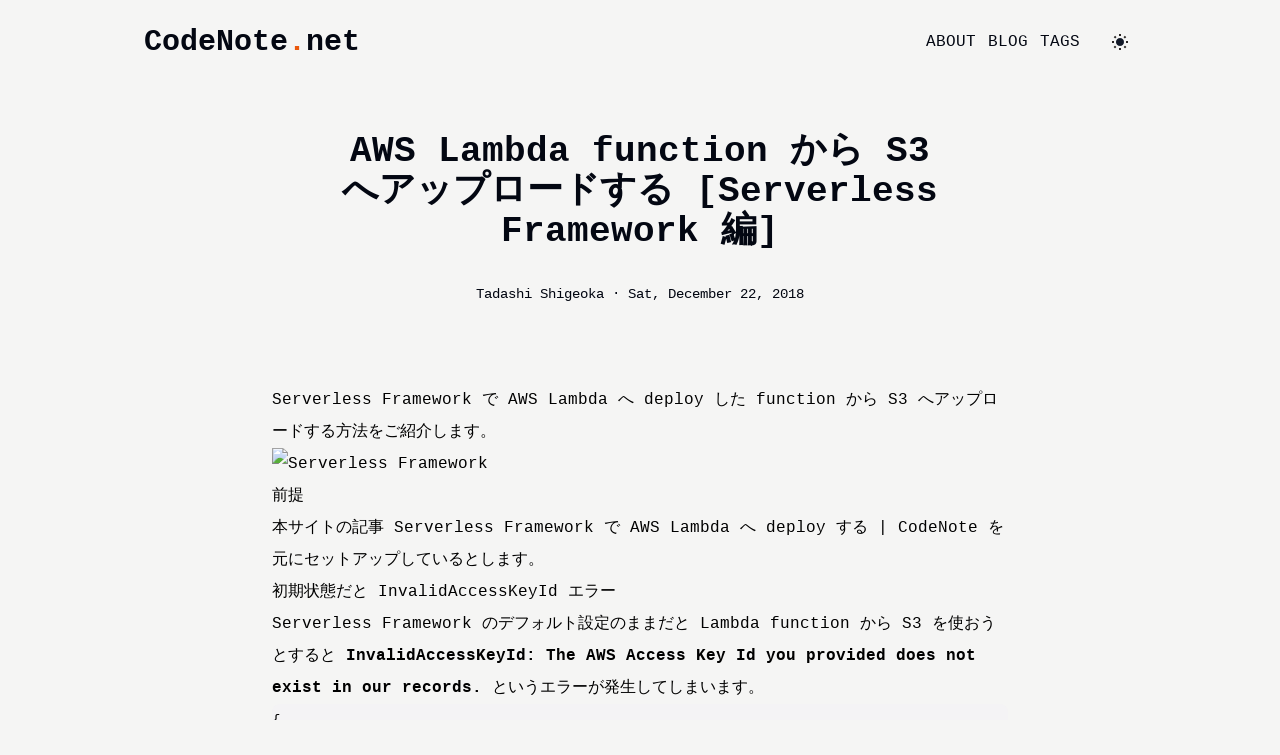

--- FILE ---
content_type: text/html; charset=utf-8
request_url: https://codenote.net/ja/posts/4275/
body_size: 4388
content:
<!DOCTYPE html><html lang="ja"> <head><meta charset="UTF-8"><meta name="viewport" content="width=device-width, initial-scale=1.0"><title>AWS Lambda function から S3 へアップロードする [Serverless Framework 編]</title><meta name="description" content="CodeNote（コードノート）はエンジニア向けに技術・経営・マネジメント・働き方などを紹介するサイトです。"><meta name="author" content="Tadashi Shigeoka"><link rel="canonical" href="https://codenote.net/ja/posts/4275/"><link rel="alternate" hreflang="ja" href="https://codenote.net/ja/posts/4275/"><link rel="alternate" hreflang="en" href="https://codenote.net/en/posts/4275/"><link rel="alternate" hreflang="x-default" href="https://codenote.net/ja/posts/4275/"><link rel="sitemap" href="/sitemap-index.xml"><link rel="alternate" type="application/rss+xml" href="/rss.xml"><link rel="icon" href="/favicon.ico"><script type="module">localStorage.getItem("dark-mode")==="true"||!("dark-mode"in localStorage)&&window.matchMedia("(prefers-color-scheme: dark)").matches?(localStorage.setItem("dark-mode","true"),document.querySelector("html")?.classList.add("dark")):(localStorage.setItem("dark-mode","false"),document.querySelector("html")?.classList.remove("dark"));</script><link rel="stylesheet" href="/_astro/tadashi-shigeoka.Boj4-wOZ.css">
<style>.content pre{background-color:#cdc8ff0d;border-radius:.5rem;font-size:.9rem}.content code{overflow-x:auto}.content [data-rehype-pretty-code-figure] code{padding:0!important}.content pre>code span[data-line]{border-left:.5rem solid transparent;padding:0 .5rem}.content pre>code span:first-of-type{border-top-left-radius:.5rem;border-top-right-radius:.5rem;padding-top:.5rem}.content pre>code span:last-of-type{border-bottom-left-radius:.5rem;border-bottom-right-radius:.5rem;padding-bottom:.5rem}.content pre>code .highlighted{border-left:.5rem solid rgba(209,213,219,.6)!important;background-color:#e5e7eb0d}.content pre>code[data-line-numbers]{counter-reset:line}.content pre>code[data-line-numbers]>span[data-line]:before{counter-increment:line;content:counter(line);display:inline-block;margin-right:2rem;width:1rem;text-align:left;color:#7ca2dfad}.content pre>code>span[data-line]:before{content:"";display:inline-block;width:1rem;text-align:right}.content pre>code[data-line-numbers-max-digits="2"]>span[data-line]:before{width:2rem}.content code[data-line-numbers-max-digits="3"]>span[data-line]:before{width:3rem}
</style></head> <body class="flex min-h-screen flex-col bg-stone-100 font-mono text-gray-950 dark:bg-stone-900 dark:text-white"> <div class="mx-auto w-full max-w-screen-lg px-4 py-6">  <div class="flex justify-between"> <div class="text-3xl font-bold"> <a href="/ja/">CodeNote<span class="text-orange-600">.</span>net</a> </div>  <div class="flex items-center"> <nav> <ul class="hidden flex-row sm:flex"> <li><a href="/ja/about/" class="mr-3 hover:text-orange-600">ABOUT</a></li> <li><a href="/ja/posts/" class="mr-3 hover:text-orange-600">BLOG</a></li> <li><a href="/ja/tags/" class="mr-3 hover:text-orange-600">TAGS</a></li> </ul> </nav> <div class="ml-3 flex flex-col justify-center"> <input type="checkbox" id="light-switch" class="light-switch sr-only"> <label class="tada relative cursor-pointer p-2" for="light-switch"> <svg class="dark:hidden" width="16" height="16" xmlns="http://www.w3.org/2000/svg"> <path class="fill-stone-800" d="M7 0h2v2H7zM12.88 1.637l1.414 1.415-1.415 1.413-1.413-1.414zM14 7h2v2h-2zM12.95 14.433l-1.414-1.413 1.413-1.415 1.415 1.414zM7 14h2v2H7zM2.98 14.364l-1.413-1.415 1.414-1.414 1.414 1.415zM0 7h2v2H0zM3.05 1.706 4.463 3.12 3.05 4.535 1.636 3.12z"></path> <path class="fill-gray-900" d="M8 4C5.8 4 4 5.8 4 8s1.8 4 4 4 4-1.8 4-4-1.8-4-4-4Z"></path> </svg> <svg class="hidden dark:block" width="16" height="16" xmlns="http://www.w3.org/2000/svg"> <path class="fill-slate-400" d="M6.2 1C3.2 1.8 1 4.6 1 7.9 1 11.8 4.2 15 8.1 15c3.3 0 6-2.2 6.9-5.2C9.7 11.2 4.8 6.3 6.2 1Z"></path> <path class="fill-slate-500" d="M12.5 5a.625.625 0 0 1-.625-.625 1.252 1.252 0 0 0-1.25-1.25.625.625 0 1 1 0-1.25 1.252 1.252 0 0 0 1.25-1.25.625.625 0 1 1 1.25 0c.001.69.56 1.249 1.25 1.25a.625.625 0 1 1 0 1.25c-.69.001-1.249.56-1.25 1.25A.625.625 0 0 1 12.5 5Z"></path> </svg> <span class="sr-only">Switch to light / dark version</span> </label> </div> </div> </div>  </div> <script type="module">const t=document.querySelectorAll(".light-switch");t.length>0&&t.forEach((e,c)=>{localStorage.getItem("dark-mode")==="true"&&(e.checked=!0),e.addEventListener("click",()=>{const{checked:d}=e;t.forEach((o,a)=>{a!==c&&(o.checked=d)}),e.checked?(document.documentElement.classList.add("dark"),localStorage.setItem("dark-mode","true")):(document.documentElement.classList.remove("dark"),localStorage.setItem("dark-mode","false"))})});</script> <div class="flex-1">  <div class="mx-auto w-full max-w-screen-md"> <div class="mx-auto w-full max-w-screen-lg px-4 py-6">  <div class="flex flex-col items-center"> <p class="px-14 pb-4 pt-6 text-center text-4xl font-bold">AWS Lambda function から S3 へアップロードする [Serverless Framework 編]</p> <div class="pb-4"> <div class="flex flex-wrap">  </div> </div> <div class="text-sm flex flex-col md:flex-row"> <span><a href="/author/tadashi-shigeoka/">Tadashi Shigeoka</a>&nbsp;·&nbsp;</span> <span>Sat, December 22, 2018</span> </div>  </div>  </div> <div class="mx-auto w-full max-w-screen-lg px-4 py-6">  <div class="content prose mt-8 max-w-none text-base leading-8 text-black dark:prose-invert prose-code:rounded-lg prose-code:bg-stone-800 prose-code:p-1 prose-code:text-orange-600 prose-img:rounded-lg prose-img:shadow-xl dark:text-white prose-img:dark:shadow-stone-800"> <p>Serverless Framework で AWS Lambda へ deploy した function から S3 へアップロードする方法をご紹介します。</p>
<img src="https://codenote.net/wp-content/uploads/Serverless-Framework.png" alt="Serverless Framework" width="582" height="306" class="aligncenter size-full wp-image-4268">
<!--more-->
<h3>前提</h3>
<p>本サイトの記事 <a href="/aws/4265.html" target="_blank">Serverless Framework で AWS Lambda へ deploy する | CodeNote</a> を元にセットアップしているとします。</p>
<h4>初期状態だと InvalidAccessKeyId エラー</h4>
<p>Serverless Framework のデフォルト設定のままだと Lambda function から S3 を使おうとすると <strong>InvalidAccessKeyId: The AWS Access Key Id you provided does not exist in our records.</strong> というエラーが発生してしまいます。</p>
<pre lang="bash">{
  InvalidAccessKeyId: The AWS Access Key Id you provided does not exist in our records.
    at Request.extractError (/var/task/node_modules/aws-sdk/lib/services/s3.js:585:35)
    at Request.callListeners (/var/task/node_modules/aws-sdk/lib/sequential_executor.js:106:20)
    at Request.emit (/var/task/node_modules/aws-sdk/lib/sequential_executor.js:78:10)
    at Request.emit (/var/task/node_modules/aws-sdk/lib/request.js:683:14)
    at Request.transition (/var/task/node_modules/aws-sdk/lib/request.js:22:10)
    at AcceptorStateMachine.runTo (/var/task/node_modules/aws-sdk/lib/state_machine.js:14:12)
    at /var/task/node_modules/aws-sdk/lib/state_machine.js:26:10
    at Request.<anonymous> (/var/task/node_modules/aws-sdk/lib/request.js:38:9)
    at Request.<anonymous> (/var/task/node_modules/aws-sdk/lib/request.js:685:12)
    at Request.callListeners (/var/task/node_modules/aws-sdk/lib/sequential_executor.js:116:18)
  message: 'The AWS Access Key Id you provided does not exist in our records.',
  code: 'InvalidAccessKeyId',
  region: null,
  time: 2018-12-22T15:40:48.422Z,
  requestId: 'A7BA76D679AA0908',
  extendedRequestId: 'BgpkYpdh88xEFW1IOdb6E1hKS484X3ZVcsymi0TL2S/x5nTF0CNsZQ18MkIE5yYn/6WjJz2KaSc=',
  cfId: undefined,
  statusCode: 403,
  retryable: false,
  retryDelay: 41.81325093666113
}
</anonymous></anonymous></pre>
<h3>AWS Lambda から S3 を利用する手順</h3>
<p>私が開発してる <a href="https://github.com/codenote-net/serverless-crawler/pull/4/commits" target="_blank">Set up AWS S3 / Crawling the target site and save as HTML to S3 · Pull Request #4</a> に沿って、手順をご紹介します。</p>
<h4>npm install aws-sdk</h4>
<pre lang="bash">npm install --save aws-sdk</pre>
<h4>S3 bucket を環境変数へ定義</h4>
<p>serverless.yml の provider: に environment: を以下のように定義することで、serverless.yml からは <strong>${self:provider.environment.S3_BUCKET}</strong> というように環境変数を利用できます。</p>
<pre lang="yaml">provider:
# you can define service wide environment variables here
  environment:
    S3_BUCKET: your-bucket-name-${opt:stage, self:provider.stage}
</pre>
<h4>S3 bucket 作成</h4>
<p><a href="https://s3.console.aws.amazon.com/s3/home" target="_blank">S3 Management Console</a> から S3 bucket を作成するのでもいいですが、せっかく Serverless Framework を利用してるなら serverless.yml に以下のような設定を追加して CloudFormation 経由で S3 bucket を作成するのがおすすめです。</p>
<pre lang="yaml"># you can add CloudFormation resource templates here
resources:
  Resources:
    S3BucketResource:
      Type: AWS::S3::Bucket
      Properties:
        BucketName: ${self:provider.environment.S3_BUCKET}
  Outputs:
     S3BucketOutput:
       Description: "Description for the output"
       Value: S3BucketResource
</pre>
<h4>S3 bucket への IAM 権限付与</h4>
<p>上記までだと S3 bucket 作成しただけで、Lambda function から作成した S3 bucket への権限がなにもありません。</p>
<p>serverless.yml の provider: iamRoleStatements: を以下のように修正すると、Lambda function から S3 へアクセス</p>
<pre lang="yaml">provider:
# you can add statements to the Lambda function's IAM Role here
  iamRoleStatements:
    - Effect: "Allow"
      Action:
        - "s3:ListBucket"
        - "s3:GetObject"
        - "s3:PutObject"
        - "s3:DeleteObject"
      Resource:
        Fn::Join:
          - ""
          - - "arn:aws:s3:::"
            - ${self:provider.environment.S3_BUCKET}
            - "/*"
</pre>
<h4>Lambda から S3 へ upload</h4>
<p>最後に、上記で作成、IAM 権限付与した S3 bucket へ Lambda function から HTML ファイルをアップロードするサンプルコードをご紹介します。</p>
<pre lang="javascript">'use strict';
const AWS = require('aws-sdk');

module.exports.putS3 = async (event, context) => {
  try {
    const html = '<h1>Hello world</h1>';

    AWS.config.update({
      accessKeyId: process.env.AWS_ACCESS_KEY_ID,
      secretAccessKey: process.env.AWS_SEECRET_ACCESS_KEY,
      region: process.env.AWS_REGION
    });
    const s3 = new AWS.S3();
    const response = await s3.putObject({
      Bucket: process.env.S3_BUCKET,
      Key: `${Date.now()}.html`,
      ContentType: 'text/html',
      Body: html
    }).promise();

    console.log({
      result: 'OK',
      s3response: response
    });
  } catch (err) {
    console.error(err);
    console.log({
      result: 'NG'
    });
  }
};
</pre>
<p>以上、Serverless Framework で deploy した AWS Lambda function から S3 を操作したい、現場からお送りしました。</p>
<h3>参考情報</h3>
<ul>
  <li><a href="https://serverless.com/framework/docs/providers/aws/events/s3/" target="_blank">Serverless Framework - AWS Lambda Events - S3</a></li>
  <li><a href="https://serverless.com/framework/docs/providers/aws/guide/variables/#referencing-environment-variables" target="_blank">Referencing Environment Variables - Serverless Variables</a></li>
  <li><a href="https://tech.fusic.co.jp/cloud/serverless_framework_lambda_s3/" target="_blank">Serverless FrameworkでLambdaとS3を作成する | Fusic Tech Blog</a></li>
</ul> </div>  </div>  </div>  </div> <div class="mx-auto w-full max-w-screen-lg px-4 py-6">  <footer class="flex justify-between items-center"> <div class="flex-1 text-center">
© 2011-2025 <a class="underline hover:text-orange-600" href="/">codenote.net</a> </div> <div class="flex gap-2 text-sm">  <span class="font-bold">日本語</span>  <span>|</span> <a href="/en/posts/4275/" class="hover:text-orange-600 underline">English</a>  </div> </footer>  </div> <!-- Cloudflare Pages Analytics --><script defer src='https://static.cloudflareinsights.com/beacon.min.js' data-cf-beacon='{"token": "5f7425f2717f493bbaca41c421c2f7d3"}'></script><!-- Cloudflare Pages Analytics --><script defer src="https://static.cloudflareinsights.com/beacon.min.js/vcd15cbe7772f49c399c6a5babf22c1241717689176015" integrity="sha512-ZpsOmlRQV6y907TI0dKBHq9Md29nnaEIPlkf84rnaERnq6zvWvPUqr2ft8M1aS28oN72PdrCzSjY4U6VaAw1EQ==" data-cf-beacon='{"version":"2024.11.0","token":"ec0b6140c8ee409f9bc44ee55544fbd1","r":1,"server_timing":{"name":{"cfCacheStatus":true,"cfEdge":true,"cfExtPri":true,"cfL4":true,"cfOrigin":true,"cfSpeedBrain":true},"location_startswith":null}}' crossorigin="anonymous"></script>
</body></html>